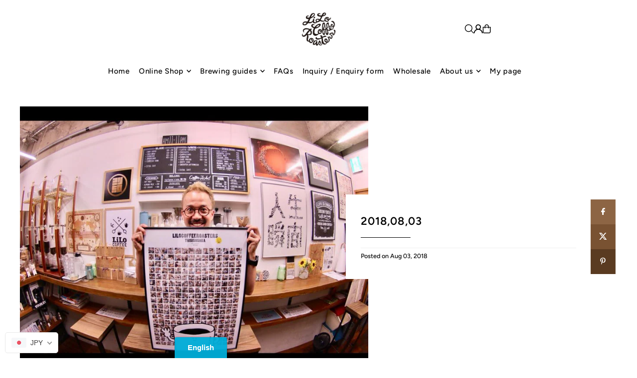

--- FILE ---
content_type: application/javascript
request_url: https://faq.ddshopapps.com/js/stores/lilocoffeeroasters.myshopify.com/ddshop-faq.js?v=1768832446
body_size: 21219
content:
var ddshop_faq_data = "[base64]/[base64]/[base64]/[base64]/[base64]/[base64]/[base64]/[base64]/[base64]/[base64]/[base64]/[base64]/[base64]/[base64]/[base64]/[base64]";var ddshop_faq_category_data = "[base64]/[base64]/[base64]/[base64]/[base64]/[base64]";var margin_top = 160;